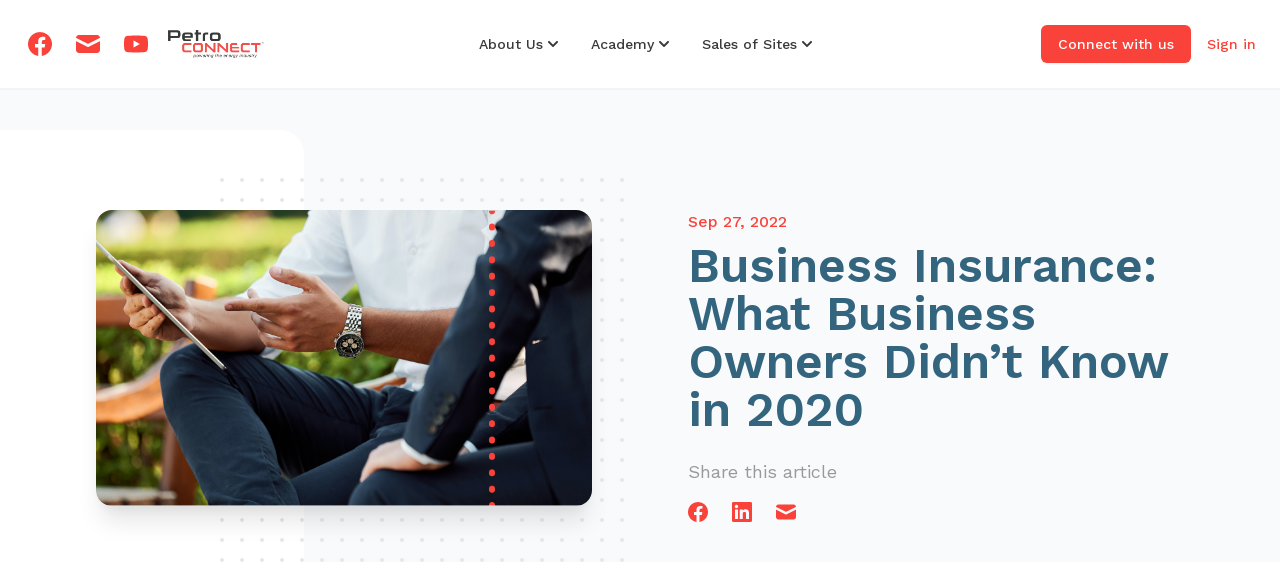

--- FILE ---
content_type: text/html; charset=UTF-8
request_url: https://petroconnect.co/blog/business-insurance-what-owners-didnt-know-in-2020
body_size: 19382
content:
<!DOCTYPE html>
<html lang="en-US" class="scroll-smooth">
  <head>
  
    <meta charset="utf-8"/>
    <meta content="IE=edge" http-equiv="X-UA-Compatible">
    <meta content="width=device-width, initial-scale=1.0, maximum-scale=1.0, user-scalable=no, viewport-fit=cover" name="viewport">
    
        				
	<title>Business Insurance: What Owners Didn’t Know in 2020 - PetroCONNECT</title>
	<meta name="description" content="Effective business insurance is one major factor which sets survivors apart. Here's a guide to help you future-proof your fuel retail business, from business insurance to an environmental study of the proposed service station site." />
	<meta name="keywords" content="business insurance" />
	
	<meta property="fb:app_id" content="">
	<meta property="og:url" content="https://petroconnect.co/blog/business-insurance-what-owners-didnt-know-in-2020" />
	<meta property="og:type" content="website" />
	<meta property="og:title" content="Business Insurance: What Business Owners Didn’t Know in 2020 - PetroCONNECT" />
	<meta property="og:image" content="https://s3.eu-west-1.amazonaws.com/petroconnect-public/assets/images/_1200x630_crop_center-center_none/logo-wide-small.png" />
	<meta property="og:image:width" content="1200" />
	<meta property="og:image:height" content="630" />
	<meta property="og:description" content="Effective business insurance is one major factor which sets survivors apart. Here&#039;s a guide to help you future-proof your fuel retail business, from business insurance to an environmental study of the proposed service station site." />
	<meta property="og:site_name" content="PetroCONNECT" />
	<meta property="og:locale" content="en_US" />
	<meta property="og:locale:alternate" content="en_US" />
	
	<meta name="twitter:card" content="summary_large_image" />
	<meta name="twitter:site" content="" />
	<meta name="twitter:url" content="https://petroconnect.co/blog/business-insurance-what-owners-didnt-know-in-2020" />
	<meta name="twitter:title" content="Business Insurance: What Business Owners Didn’t Know in 2020 - PetroCONNECT" />
	<meta name="twitter:description" content="Effective business insurance is one major factor which sets survivors apart. Here&#039;s a guide to help you future-proof your fuel retail business, from business insurance to an environmental study of the proposed service station site." />
	<meta name="twitter:image" content="https://s3.eu-west-1.amazonaws.com/petroconnect-public/assets/images/_1200x600_crop_center-center_none/logo-wide-small.png" />

	
	<link rel="home" href="https://petroconnect.co/" />
	<link rel="canonical" href="https://petroconnect.co/blog/business-insurance-what-owners-didnt-know-in-2020">
    
        <link rel="stylesheet" href="/css/styles.css">

        <script src="https://unpkg.com/alpinejs@3.2.1/dist/cdn.min.js"></script>
    
        <script src="/js/custom.js" defer></script>

        <link rel="preconnect" href="https://fonts.googleapis.com">
    <link rel="preconnect" href="https://fonts.gstatic.com" crossorigin>
    <link href="https://fonts.googleapis.com/css2?family=Work+Sans:ital,wght@0,400;0,500;0,600;0,700;0,800;1,500&display=swap" rel="stylesheet">

        <link rel="icon" href="/assets/favicon.ico" type="image/x-icon">

        <script async src="https://www.googletagmanager.com/gtag/js?id=G-XEM99SWXNY"></script>
    <script>
      window.dataLayer = window.dataLayer || [];
      function gtag(){dataLayer.push(arguments);}
      gtag('js', new Date());

      gtag('config', 'G-XEM99SWXNY');
    </script>

  </head>

      <body 
    x-data="{ activeSection : '', activePage : '', activeTab : '', upskillModalActive : false, brochurePdfModalActive: false }" 
    class="font-work-sans text-ptc-black"
  >
    
              <div x-cloak>




    <div class="relative bg-white" x-data="{ menuMobile: false }">
    <div class="mx-auto px-4 sm:px-6 border-b-2 border-gray-100">
      <div class="flex justify-center">
     
                <div class="hidden sm:flex space-x-4 text-ptc-red py-8 ">

                                  <a href="https://www.facebook.com/PetroCONNECTAfrica/"
              target="_blank"
              noopener
              noreferrer
              class="hover:text-red-600 px-1">
              <span class="sr-only">Facebook</span>
              <svg class="h-6 w-6"
                fill="currentColor"
                viewBox="0 0 24 24"
                aria-hidden="true">
                <path d="M24 12.073c0-6.627-5.373-12-12-12s-12 5.373-12 12c0 5.99 4.388 10.954 10.125 11.854v-8.385H7.078v-3.47h3.047V9.43c0-3.007 1.792-4.669 4.533-4.669 1.312 0 2.686.235 2.686.235v2.953H15.83c-1.491 0-1.956.925-1.956 1.874v2.25h3.328l-.532 3.47h-2.796v8.385C19.612 23.027 24 18.062 24 12.073z" />
              </svg>
            </a>
          
                                <a href="mailto:info@petroconnect.co"
              target="_blank"
              noopener
              noreferrer
              class="hover:text-red-600 px-1 pr-2">
              <span class="sr-only">Email</span>
              <svg class="h-6 w-6"
                fill="currentColor"
                viewBox="0 0 20 15"
                aria-hidden="true">
                <path d="M0.00390625 2.355L10.0001 7.3525L19.9964 2.355C19.9594 1.71806 19.6803 1.11936 19.2162 0.681534C18.7521 0.243707 18.1382 -0.000116981 17.5001 4.21043e-08H2.50015C1.86214 -0.000116981 1.24821 0.243707 0.784128 0.681534C0.320041 1.11936 0.0409113 1.71806 0.00390625 2.355V2.355Z" />
                <path d="M20 5.14752L9.99999 10.1475L0 5.14752V12.5C0 13.1631 0.263392 13.799 0.732232 14.2678C1.20107 14.7366 1.83696 15 2.5 15H17.5C18.163 15 18.7989 14.7366 19.2677 14.2678C19.7366 13.799 20 13.1631 20 12.5V5.14752Z" />
              </svg>
            </a>
          
                              <a 
            href="https://www.youtube.com/channel/UCyhJZl6FYujpQEMEgpOlhOA"  target="_blank" noopener noreferrer 
            class="hover:text-red-600"
          >
            <span class="sr-only">Youtube</span>
            <svg class="h-6 w-6" fill="currentColor" viewBox="0 0 24 24" aria-hidden="true">
              <path d="M23.498 6.186a3.016 3.016 0 0 0-2.122-2.136C19.505 3.545 12 3.545 12 3.545s-7.505 0-9.377.505A3.017 3.017 0 0 0 .502 6.186C0 8.07 0 12 0 12s0 3.93.502 5.814a3.016 3.016 0 0 0 2.122 2.136c1.871.505 9.376.505 9.376.505s7.505 0 9.377-.505a3.015 3.015 0 0 0 2.122-2.136C24 15.93 24 12 24 12s0-3.93-.502-5.814zM9.545 15.568V8.432L15.818 12l-6.273 3.568z"/>
            </svg>
          </a>
          
        </div>
        
                <div class="max-w-7xl w-full flex justify-between items-center py-6 md:space-x-10 xl:space-x-0">

                    <div class="flex justify-start flex-shrink-0 mr-4 sm:px-2">
            <a href="/">
              <span class="sr-only">PetroCONNECT logo</span>
              <img class="h-9 w-auto pl-3 py-1" src="/assets/menu-logo.png" alt="The PetroCONNECT logo">
            </a>
          </div>
        
                    <div class="-mr-2 -my-2 xl:hidden flex gap-1 align-middle" >
                      <a 
                href="/connect-with-us" 
                class="mr-4 whitespace-nowrap inline-flex items-center justify-center px-4 py-2 border border-transparent rounded-md shadow-sm text-white"
                :class="activeSection === 'connect-with-us' ? 'bg-red-600 cursor-default' :  'bg-ptc-red hover:bg-red-600'"
              >
                Connect with us
            </a>
          
            <div x-on:click="menuMobile = true">
              <button type="button" class="bg-white rounded-md p-2 inline-flex items-center justify-center text-ptc-black hover: hover:bg-ptc-red-50 hover:text-ptc-red" aria-expanded="false">
                <span class="sr-only">Open menu</span>
                <svg class="h-6 w-6" xmlns="http://www.w3.org/2000/svg" fill="none" viewBox="0 0 24 24" stroke="currentColor" aria-hidden="true">
                  <path stroke-linecap="round" stroke-linejoin="round" stroke-width="2" d="M4 6h16M4 12h16M4 18h16" />
                </svg>
              </button>
            </div>
          </div>

                    <nav class="hidden xl:flex space-x-6 text-xs xl:text-sm xl:space-x-7 font-medium">
            
                        <div class="relative" x-data="{ menuActive: false }" @mouseleave="menuActive = false">

              <button 
                type="button" 
                class=" group bg-white rounded-md inline-flex items-center font-medium hover:text-ptc-red" 
                @mouseover="menuActive = true" 
                :class="{'text-ptc-red' : menuActive || activeSection === 'about-us' }"
              >
                
                <span>About Us</span>
                
                                <svg class="flex-shrink-0 self-start h-5 w-5 group-hover:text-ptc-red" xmlns="http://www.w3.org/2000/svg" viewBox="0 0 20 20" fill="currentColor" aria-hidden="true">
                  <path fill-rule="evenodd" d="M5.293 7.293a1 1 0 011.414 0L10 10.586l3.293-3.293a1 1 0 111.414 1.414l-4 4a1 1 0 01-1.414 0l-4-4a1 1 0 010-1.414z" clip-rule="evenodd" />
                </svg>
              </button>
              
                                          <div class="absolute h-6 w-full"></div>

                            <div 
                class="absolute z-10 -ml-4 mt-3 transform px-2 w-screen max-w-xs sm:px-0 xl:ml-0 xl:left-1/2 xl:-translate-x-1/2" 
                x-show="menuActive"
                x-transition:enter="transition ease-out duration-200"
                x-transition:enter-start="opacity-0 translate-y-1"
                x-transition:enter-end="opacity-100 translate-y-0"
                x-transition:leave="transition ease-in duration-150"
                x-transition:leave-start="opacity-100 translate-y-0"
                x-transition:leave-end="opacity-0 translate-y-1"
              >
                <div class="rounded-lg shadow-lg ring-1 ring-black ring-opacity-5 overflow-hidden">
                  <div class="relative grid gap-6 bg-white px-5 py-6 sm:gap-8 sm:p-8">

                                        <a 
                      href="/about-us/about-our-founders" 
                      class="-m-3 p-3 flex items-start rounded-lg"
                      :class="activePage === 'about-our-founders' ? 'text-ptc-red cursor-default hover:bg-transparent' : 'text-ptc-black hover:text-ptc-red hover:bg-ptc-red-50'"
                    >
                      <div class="ml-2">
                        About Our Founders
                      </div>
                    </a>

                                        <a 
                      href="/about-us/endorsements" 
                      class="-m-3 p-3 flex items-start rounded-lg"
                      :class="activePage === 'endorsements' ? 'text-ptc-red cursor-default hover:bg-transparent' : 'text-ptc-black hover:text-ptc-red hover:bg-ptc-red-50'"
                    >
                      <div class="ml-2">
                        Endorsements
                      </div>
                    </a>

                                        <a 
                      href="/about-us/our-brand-story" 
                      class="-m-3 p-3 flex items-start rounded-lg"
                      :class="activePage === 'our-brand-story' ? 'text-ptc-red cursor-default hover:bg-transparent' : 'text-ptc-black hover:text-ptc-red hover:bg-ptc-red-50'"
                    >
                      <div class="ml-2">
                        Our Brand Story & Purpose
                      </div>
                    </a>

                                        <a 
                      href="/about-us/meet-the-team" 
                      class="-m-3 p-3 flex items-start rounded-lg"
                      :class="activePage === 'meet-the-team' ? 'text-ptc-red cursor-default hover:bg-transparent' : 'text-ptc-black hover:text-ptc-red hover:bg-ptc-red-50'"
                    >
                      <div class="ml-2">
                        Meet the Team
                      </div>
                    </a>

                                        
                                        
                                                            
                                        
                                        <a 
                      href="/about-us/testimonials" 
                      class="-m-3 p-3 flex items-start rounded-lg"
                      :class="activePage === 'testimonials' ? 'text-ptc-red cursor-default hover:bg-transparent' : 'text-ptc-black hover:text-ptc-red hover:bg-ptc-red-50'"
                    >
                      <div class="ml-2">
                        Testimonials
                      </div>
                    </a>
                    
                                        <a
                            href="/blog"
                            class="-m-3 p-3 flex items-start rounded-lg"
                            :class="activePage === 'blog' ? 'text-ptc-red cursor-default hover:bg-transparent' : 'text-ptc-black hover:text-ptc-red hover:bg-ptc-red-50'"
                    >
                      <div class="ml-2">
                        Blog &amp; News
                      </div>
                    </a>
                    
                  </div>
                </div>
              </div>
                          </div>
            
                        <div class="relative" x-data="{ menuActive: false }" @mouseleave="menuActive = false">

              <button 
                type="button" 
                class=" group bg-white rounded-md inline-flex items-center font-medium hover:text-ptc-red" 
                @mouseover="menuActive = true" 
                :class="{'text-ptc-red' : menuActive || activeSection === 'academy' }"
              >
                
                <span>Academy</span>
                
                                <svg class="flex-shrink-0 self-start h-5 w-5 group-hover:text-ptc-red" xmlns="http://www.w3.org/2000/svg" viewBox="0 0 20 20" fill="currentColor" aria-hidden="true">
                  <path fill-rule="evenodd" d="M5.293 7.293a1 1 0 011.414 0L10 10.586l3.293-3.293a1 1 0 111.414 1.414l-4 4a1 1 0 01-1.414 0l-4-4a1 1 0 010-1.414z" clip-rule="evenodd" />
                </svg>
              </button>
              
                                          <div class="absolute h-6 w-full"></div>

                            <div 
                class="absolute z-10 -ml-4 mt-3 transform px-2 w-screen max-w-xs sm:px-0 xl:ml-0 xl:left-1/2 xl:-translate-x-1/2" 
                x-show="menuActive"
                x-transition:enter="transition ease-out duration-200"
                x-transition:enter-start="opacity-0 translate-y-1"
                x-transition:enter-end="opacity-100 translate-y-0"
                x-transition:leave="transition ease-in duration-150"
                x-transition:leave-start="opacity-100 translate-y-0"
                x-transition:leave-end="opacity-0 translate-y-1"
              >
                <div class="rounded-lg shadow-lg ring-1 ring-black ring-opacity-5 overflow-hidden">
                  <div class="relative grid gap-6 bg-white px-5 py-6 sm:gap-8 sm:p-8">

                                        <a 
                      href="/academy/readiness-programme" 
                      class="-m-3 p-3 flex items-start rounded-lg"
                      :class="activePage === 'readiness-programme' ? 'text-ptc-red cursor-default hover:bg-transparent' : 'text-ptc-black hover:text-ptc-red hover:bg-ptc-red-50'"
                    >
                      <div class="ml-2">
                        Readiness Programme
                      </div>
                    </a>

                                        <a 
                      href="/academy/skills-development" 
                      class="-m-3 p-3 flex items-start rounded-lg"
                      :class="activePage === 'skills-development' ? 'text-ptc-red cursor-default hover:bg-transparent' : 'text-ptc-black hover:text-ptc-red hover:bg-ptc-red-50'"
                    >
                      <div class="ml-2">
                        Skills Development
                      </div>
                    </a>

                  </div>
                </div>
              </div>
                          </div>
             

            
            
                        <div class="relative" x-data="{ menuActive: false }" @mouseleave="menuActive = false">

              <button 
                type="button" 
                class=" group bg-white rounded-md inline-flex items-center font-medium hover:text-ptc-red" 
                @mouseover="menuActive = true" 
                :class="{'text-ptc-red' : menuActive || activeSection === 'sales-of-sites' }"
              >
                
                <span>Sales of Sites</span>
                
                                <svg class="flex-shrink-0 self-start h-5 w-5 group-hover:text-ptc-red" xmlns="http://www.w3.org/2000/svg" viewBox="0 0 20 20" fill="currentColor" aria-hidden="true">
                  <path fill-rule="evenodd" d="M5.293 7.293a1 1 0 011.414 0L10 10.586l3.293-3.293a1 1 0 111.414 1.414l-4 4a1 1 0 01-1.414 0l-4-4a1 1 0 010-1.414z" clip-rule="evenodd" />
                </svg>
              </button>
              
                                          <div class="absolute h-6 w-full"></div>

                            <div 
                class="absolute z-10 -ml-4 mt-3 transform px-2 w-screen max-w-xs sm:px-0 xl:ml-0 xl:left-1/2 xl:-translate-x-1/2" 
                x-show="menuActive"
                x-transition:enter="transition ease-out duration-200"
                x-transition:enter-start="opacity-0 translate-y-1"
                x-transition:enter-end="opacity-100 translate-y-0"
                x-transition:leave="transition ease-in duration-150"
                x-transition:leave-start="opacity-100 translate-y-0"
                x-transition:leave-end="opacity-0 translate-y-1"
              >
                <div class="rounded-lg shadow-lg ring-1 ring-black ring-opacity-5 overflow-hidden">
                  <div class="relative grid gap-6 bg-white px-5 py-6 sm:gap-8 sm:p-8">

                                        <a 
                      href="/sales-of-sites/sites-for-sale" 
                      class="-m-3 p-3 flex items-start rounded-lg"
                      :class="activePage === 'sites-for-sale' ? 'text-ptc-red cursor-default hover:bg-transparent' : 'text-ptc-black hover:text-ptc-red hover:bg-ptc-red-50'"
                    >
                      <div class="ml-2">
                        Sites for Sale
                      </div>
                    </a>

                                        <a 
                      href="/sales-of-sites/buyers" 
                      class="-m-3 p-3 flex items-start rounded-lg"
                      :class="activePage === 'buyers' ? 'text-ptc-red cursor-default hover:bg-transparent' : 'text-ptc-black hover:text-ptc-red hover:bg-ptc-red-50'"
                    >
                      <div class="ml-2">
                        Buyers
                      </div>
                    </a>

                                        <a 
                      href="/sales-of-sites/dealers-and-sellers" 
                      class="-m-3 p-3 flex items-start rounded-lg"
                      :class="activePage === 'dealers-and-sellers' ? 'text-ptc-red cursor-default hover:bg-transparent' : 'text-ptc-black hover:text-ptc-red hover:bg-ptc-red-50'"
                    >
                      <div class="ml-2">
                        Dealers & Sellers
                      </div>
                    </a>

                                                            
                                                            
                  </div>
                </div>
              </div>
                          </div>
                      </nav>

        
          
                    <div class="hidden xl:flex items-center text-sm font-medium justify-end md:flex-1 xl:flex-none">
            
                                      <a 
                href="/connect-with-us" 
                class="ml-8 mr-4 whitespace-nowrap inline-flex items-center justify-center px-4 py-2 border border-transparent rounded-md shadow-sm text-white"
                :class="activeSection === 'connect-with-us' ? 'bg-red-600 cursor-default' :  'bg-ptc-red hover:bg-red-600'"
              >
                Connect with us
              </a>
            
              <a 
                href="/login" 
                class="whitespace-nowrap hover:text-red-700" 
                :class="activeSection === 'sign-in' ? 'text-red-700 cursor-default' :  'text-ptc-red'"
              >
                Sign in
              </a>
                 

          </div>
          
        </div>
        
      </div>

             <div class="flex justify-start px-2 space-x-6 md:order-2 text-ptc-red sm:hidden">

                        <a 
          href="https://www.facebook.com/PetroCONNECTAfrica/" target="_blank" noopener noreferrer 
          class="hover:text-red-600 pb-4"
        >
          <span class="sr-only">Facebook</span>
          <svg class="h-6 w-6" fill="currentColor" viewBox="0 0 24 24" aria-hidden="true">
            <path d="M24 12.073c0-6.627-5.373-12-12-12s-12 5.373-12 12c0 5.99 4.388 10.954 10.125 11.854v-8.385H7.078v-3.47h3.047V9.43c0-3.007 1.792-4.669 4.533-4.669 1.312 0 2.686.235 2.686.235v2.953H15.83c-1.491 0-1.956.925-1.956 1.874v2.25h3.328l-.532 3.47h-2.796v8.385C19.612 23.027 24 18.062 24 12.073z"/>
          </svg>
        </a>
                
                
                        <a 
          href="mailto:info@petroconnect.co" target="_blank" noopener noreferrer 
          class="hover:text-red-600 pb-4"
        >
          <span class="sr-only">Email</span>
          <svg class="h-6 w-6" fill="currentColor" viewBox="0 0 20 15" aria-hidden="true">
            <path d="M0.00390625 2.355L10.0001 7.3525L19.9964 2.355C19.9594 1.71806 19.6803 1.11936 19.2162 0.681534C18.7521 0.243707 18.1382 -0.000116981 17.5001 4.21043e-08H2.50015C1.86214 -0.000116981 1.24821 0.243707 0.784128 0.681534C0.320041 1.11936 0.0409113 1.71806 0.00390625 2.355V2.355Z" />
            <path d="M20 5.14752L9.99999 10.1475L0 5.14752V12.5C0 13.1631 0.263392 13.799 0.732232 14.2678C1.20107 14.7366 1.83696 15 2.5 15H17.5C18.163 15 18.7989 14.7366 19.2677 14.2678C19.7366 13.799 20 13.1631 20 12.5V5.14752Z" />    
          </svg>
        </a>
        
                        <a 
          href="https://www.youtube.com/channel/UCyhJZl6FYujpQEMEgpOlhOA"  target="_blank" noopener noreferrer 
          class="hover:text-red-600"
        >
          <span class="sr-only">Youtube</span>
          <svg class="h-6 w-6" fill="currentColor" viewBox="0 0 24 24" aria-hidden="true">
            <path d="M23.498 6.186a3.016 3.016 0 0 0-2.122-2.136C19.505 3.545 12 3.545 12 3.545s-7.505 0-9.377.505A3.017 3.017 0 0 0 .502 6.186C0 8.07 0 12 0 12s0 3.93.502 5.814a3.016 3.016 0 0 0 2.122 2.136c1.871.505 9.376.505 9.376.505s7.505 0 9.377-.505a3.015 3.015 0 0 0 2.122-2.136C24 15.93 24 12 24 12s0-3.93-.502-5.814zM9.545 15.568V8.432L15.818 12l-6.273 3.568z"/>
          </svg>
        </a>
              </div>
      
    </div>

        <div
  x-cloak
  class="absolute z-10 top-0 inset-x-0 p-2 transition transform origin-top-right" 
  x-show="menuMobile"
  x-transition:enter="transition duration-200 ease-out"
  x-transition:enter-start="opacity-0 scale-95"
  x-transition:enter-end="opacity-100 scale-100"
  x-transition:leave="transition duration-100 ease-in"
  x-transition:leave-start="opacity-100 scale-100"
  x-transition:leave-end="opacity-0 scale-95"
>
  <div class="rounded-lg shadow-lg ring-1 ring-black ring-opacity-5 bg-white divide-y-2 divide-gray-50">
    <div class="pt-5 pb-6 px-5">

            <div class="flex items-center justify-between border-b-2 pb-4 border-gray-100">
        
                <a href="/">
          <div>
            <img class="h-8 w-auto" src="/assets/menu-logo.png" alt="The PetroCONNECT logo">
          </div>
        </a>

                <div class="-mr-2" x-on:click="menuMobile = false">
          <button type="button" class="bg-white rounded-md p-2 inline-flex items-center justify-center text-ptc-black hover:bg-ptc-red-50 hover:text-ptc-red">
            <span class="sr-only">Close menu</span>
            <!-- Heroicon name: outline/x -->
            <svg class="h-6 w-6" xmlns="http://www.w3.org/2000/svg" fill="none" viewBox="0 0 24 24" stroke="currentColor" aria-hidden="true">
              <path stroke-linecap="round" stroke-linejoin="round" stroke-width="2" d="M6 18L18 6M6 6l12 12" />
            </svg>
          </button>
        </div>

      </div>

            <div class="mt-6">

                <nav class="grid gap-y-4" x-data="{ mobileMenu : null }">

                    <div class="border-b border-gray-100 pb-4">

                        <button 
              type="button" 
              class="hover:text-ptc-red w-full flex justify-between items-center rounded-md" 
              :class="{'text-ptc-red' : mobileMenu === 'about-us'  || activeSection === 'about-us' }"
              @click="mobileMenu === 'about-us' ? mobileMenu = null : mobileMenu = 'about-us'"
            >
              
              <span class="ml-3 text-base font-medium">
                About Us
              </span>

                            <svg class="flex-shrink-0 ml-1 h-5 w-5 group-hover:text-ptc-red" xmlns="http://www.w3.org/2000/svg" viewBox="0 0 20 20" fill="currentColor" aria-hidden="true" :class="{'transform scale-y-105 transition ease-out duration-200' : mobileMenu === 'about-us'}">
                <path fill-rule="evenodd" d="M5.293 7.293a1 1 0 011.414 0L10 10.586l3.293-3.293a1 1 0 111.414 1.414l-4 4a1 1 0 01-1.414 0l-4-4a1 1 0 010-1.414z" clip-rule="evenodd" />
              </svg>

            </button>
            
                        <div 
              class=" -ml-4 mt-3 transform px-2 w-full sm:px-0" 
              x-show="mobileMenu === 'about-us'"
              x-transition:enter="transition ease-out duration-500"
              x-transition:enter-start="opacity-0 translate-y-1"
              x-transition:enter-end="opacity-100 translate-y-0"
              x-transition:leave="transition ease-in duration-200"
              x-transition:leave-start="opacity-100 translate-y-0"
              x-transition:leave-end="opacity-0 translate-y-1"
            >
              
                <div class="grid gap-6 bg-white px-5 py-4 sm:gap-8 sm:p-8">

                                    <a 
                    href="/about-us/about-our-founders" 
                    class="-m-3 p-3 flex items-start rounded-lg"
                    :class="activePage === 'about-our-founders' ? 'text-ptc-red cursor-default hover:bg-transparent' : 'text-ptc-black hover:text-ptc-red hover:bg-ptc-red-50'"
                  >
                    <div class="ml-2">
                      - About Our Founders
                    </div>
                  </a>

                                    <a 
                    href="/about-us/endorsements" 
                    class="-m-3 p-3 flex items-start rounded-lg"
                    :class="activePage === 'endorsements' ? 'text-ptc-red cursor-default hover:bg-transparent' : 'text-ptc-black hover:text-ptc-red hover:bg-ptc-red-50'"
                  >
                    <div class="ml-2">
                      - Endorsements
                    </div>
                  </a>

                                    <a 
                    href="/about-us/our-brand-story" 
                    class="-m-3 p-3 flex items-start rounded-lg"
                    :class="activePage === 'our-brand-story' ? 'text-ptc-red cursor-default hover:bg-transparent' : 'text-ptc-black hover:text-ptc-red hover:bg-ptc-red-50'"
                  >
                    <div class="ml-2">
                      - Our Brand Story & Purpose
                    </div>
                  </a>

                                    <a 
                    href="/about-us/meet-the-team" 
                    class="-m-3 p-3 flex items-start rounded-lg"
                    :class="activePage === 'meet-the-team' ? 'text-ptc-red cursor-default hover:bg-transparent' : 'text-ptc-black hover:text-ptc-red hover:bg-ptc-red-50'"
                  >
                    <div class="ml-2">
                      - Meet the Team
                    </div>
                  </a>

                                    
                                    
                                                      
                                    
                                    <a 
                    href="/about-us/testimonials" 
                    class="-m-3 p-3 flex items-start rounded-lg"
                    :class="activePage === 'testimonials' ? 'text-ptc-red cursor-default hover:bg-transparent' : 'text-ptc-black hover:text-ptc-red hover:bg-ptc-red-50'"
                  >
                    <div class="ml-2">
                      - Testimonials
                    </div>
                  </a>
                  
                                        <a
                        href="/blog"
                        class="-m-3 p-3 flex items-start rounded-lg"
                        :class="activePage === 'blog' ? 'text-ptc-red cursor-default hover:bg-transparent' : 'text-ptc-black hover:text-ptc-red hover:bg-ptc-red-50'"
                    >
                      <div class="ml-2">
                        - Blog &amp; News
                      </div>
                    </a>

                </div>
              
            </div>
            
          </div>
          
                    <div class="border-b border-gray-100 pb-4">

                        <button 
              type="button" 
              class="hover:text-ptc-red w-full flex justify-between items-center rounded-md" 
              :class="{'text-ptc-red' : mobileMenu === 'academy' || activeSection === 'academy' }"
              @click="mobileMenu === 'academy' ? mobileMenu = null : mobileMenu = 'academy'"
            >
              
              <span class="ml-3 text-base font-medium">
                Academy
              </span>

                            <svg class="flex-shrink-0 ml-1 h-5 w-5 group-hover:text-ptc-red" xmlns="http://www.w3.org/2000/svg" viewBox="0 0 20 20" fill="currentColor" aria-hidden="true" :class="{'transform scale-y-105 transition ease-out duration-200' : mobileMenu === 'academy'}">
                <path fill-rule="evenodd" d="M5.293 7.293a1 1 0 011.414 0L10 10.586l3.293-3.293a1 1 0 111.414 1.414l-4 4a1 1 0 01-1.414 0l-4-4a1 1 0 010-1.414z" clip-rule="evenodd" />
              </svg>

            </button>
            
                        <div 
              class=" -ml-4 mt-3 transform px-2 w-full sm:px-0" 
              x-show="mobileMenu === 'academy'"
              x-transition:enter="transition ease-out duration-500"
              x-transition:enter-start="opacity-0 translate-y-1"
              x-transition:enter-end="opacity-100 translate-y-0"
              x-transition:leave="transition ease-in duration-200"
              x-transition:leave-start="opacity-100 translate-y-0"
              x-transition:leave-end="opacity-0 translate-y-1"
            >
              
                <div class="grid gap-6 bg-white px-5 py-4 sm:gap-8 sm:p-8">

                                    <a 
                    href="/academy/readiness-programme" 
                    class="-m-3 p-3 flex items-start rounded-lg"
                    :class="activePage === 'readiness-programme' ? 'text-ptc-red cursor-default hover:bg-transparent' : 'text-ptc-black hover:text-ptc-red hover:bg-ptc-red-50'"
                  >
                    <div class="ml-2">
                      - Readiness Programme
                    </div>
                  </a>

                                    <a 
                    href="/academy/skills-development" 
                    class="-m-3 p-3 flex items-start rounded-lg"
                    :class="activePage === 'skills-development' ? 'text-ptc-red cursor-default hover:bg-transparent' : 'text-ptc-black hover:text-ptc-red hover:bg-ptc-red-50'"
                  >
                    <div class="ml-2">
                      - Skills Development
                    </div>
                  </a>
     
                </div>
              
            </div>
            
          </div>
          
          
            
                    <div class="border-b border-gray-100 pb-4">

                        <button 
              type="button" 
              class="hover:text-ptc-red w-full flex justify-between items-center rounded-md" 
              :class="{'text-ptc-red' : mobileMenu === 'sales-of-sites' || activeSection === 'sales-of-sites' }"
              @click="mobileMenu === 'sales-of-sites' ? mobileMenu = null : mobileMenu = 'sales-of-sites'"
            >
              
              <span class="ml-3 text-base font-medium">
                Sales of Sites
              </span>

                            <svg class="flex-shrink-0 ml-1 h-5 w-5 group-hover:text-ptc-red" xmlns="http://www.w3.org/2000/svg" viewBox="0 0 20 20" fill="currentColor" aria-hidden="true" :class="{'transform scale-y-105 transition ease-out duration-200' : mobileMenu === 'sales-of-sites'}">
                <path fill-rule="evenodd" d="M5.293 7.293a1 1 0 011.414 0L10 10.586l3.293-3.293a1 1 0 111.414 1.414l-4 4a1 1 0 01-1.414 0l-4-4a1 1 0 010-1.414z" clip-rule="evenodd" />
              </svg>

            </button>
            
                        <div 
              class=" -ml-4 mt-3 transform px-2 w-full sm:px-0" 
              x-show="mobileMenu === 'sales-of-sites'"
              x-transition:enter="transition ease-out duration-500"
              x-transition:enter-start="opacity-0 translate-y-1"
              x-transition:enter-end="opacity-100 translate-y-0"
              x-transition:leave="transition ease-in duration-200"
              x-transition:leave-start="opacity-100 translate-y-0"
              x-transition:leave-end="opacity-0 translate-y-1"
            >
              
                <div class="grid gap-6 bg-white px-5 py-4 sm:gap-8 sm:p-8">

                                    <a 
                    href="/sales-of-sites/sites-for-sale" 
                    class="-m-3 p-3 flex items-start rounded-lg"
                    :class="activePage === 'sites-for-sale' ? 'text-ptc-red cursor-default hover:bg-transparent' : 'text-ptc-black hover:text-ptc-red hover:bg-ptc-red-50'"
                  >
                    <div class="ml-2">
                      - Sites for Sale
                    </div>
                  </a>

                                    <a 
                    href="/sales-of-sites/buyers" 
                    class="-m-3 p-3 flex items-start rounded-lg"
                    :class="activePage === 'buyers' ? 'text-ptc-red cursor-default hover:bg-transparent' : 'text-ptc-black hover:text-ptc-red hover:bg-ptc-red-50'"
                  >
                    <div class="ml-2">
                      - Buyers
                    </div>
                  </a>

                                    <a 
                    href="/sales-of-sites/dealers-and-sellers" 
                    class="-m-3 p-3 flex items-start rounded-lg"
                    :class="activePage === 'dealers-and-sellers' ? 'text-ptc-red cursor-default hover:bg-transparent' : 'text-ptc-black hover:text-ptc-red hover:bg-ptc-red-50'"
                  >
                    <div class="ml-2">
                      - Dealers & Sellers
                    </div>
                  </a>

                                                      
                                                      
                </div>
              
            </div>
            
          </div>
          
        </nav>
      </div>
    </div>
    
        <div class="py-6 px-5 space-y-6">
      
      <div class="flex flex-col items-center">

                        
                    <a href="/connect-with-us" class="inline-flex justify-center w-full sm:max-w-xl px-4 py-2 border border-ptc-red rounded-md shadow-sm text-base font-medium text-white bg-ptc-red hover:bg-red-600 hover:border-red-600">
            Connect with us
          </a>
          
                    <a href="/login" class="mt-6 inline-flex justify-center w-full sm:max-w-xl px-4 py-2 border border-ptc-red rounded-md shadow-sm text-base font-medium text-ptc-red bg-white hover:text-red-700 hover:border-red-700">
            Sign in
          </a>

          
        
      </div>
    </div>
        
  </div>
</div>

  </div>
  </div>    
          <div
    x-init="activeSection = 'blog'"
    class="relative overflow-hidden mx-auto px-6 sm:px-8 md:px-12 lg:px-16" 
  >
    
        <div class="bg-gray-50 pt-8 -mx-6 sm:-mx-8 md:-mx-12 lg:-mx-16">
      <div class="px-6 mt-2 sm:px-8 md:px-12 lg:px-16 pb-16">
        <div class="relative">
          
                    <div class="lg:mx-auto lg:max-w-7xl lg:px-8 lg:grid lg:grid-cols-2 lg:gap-24 lg:items-start">
            
                        <div class="relative sm:py-16 lg:py-0">

                            <div aria-hidden="true" class="hidden sm:block lg:absolute lg:inset-y-0 lg:right-0 lg:w-screen">
                <div class="absolute inset-y-0 right-1/2 w-full bg-white rounded-r-3xl lg:right-72"></div>
                <svg class="absolute top-8 left-1/2 -ml-3 lg:-right-8 lg:left-auto lg:top-12" width="404" height="392" fill="none" viewBox="0 0 404 392">
                  <defs>
                    <pattern id="02f20b47-fd69-4224-a62a-4c9de5c763f7" x="0" y="0" width="20" height="20" patternUnits="userSpaceOnUse">
                      <rect x="0" y="0" width="4" height="4" rx="100%" class="text-gray-200" fill="currentColor" />
                    </pattern>
                  </defs>
                  <rect width="404" height="392" fill="url(#02f20b47-fd69-4224-a62a-4c9de5c763f7)" />
                </svg>
              </div>
              
                            <div class="relative mx-auto max-w-md px-4 sm:max-w-3xl sm:px-6 lg:px-0 lg:max-w-none lg:py-20">
                <div class="relative pt-64 pb-10 rounded-2xl shadow-xl overflow-hidden">

                                                      
                  <img class="absolute inset-0 h-full w-full object-cover" src="https://s3.eu-west-1.amazonaws.com/petroconnect-public/assets/images/Business-Insurance.png" alt="">  
                  
                </div>
              </div>
              
            </div>
            
                        <div class="relative mx-auto">
              <div class="pt-12 sm:pt-16 lg:pt-20">
                
                                <p class="font-medium text-ptc-red">
                    Sep 27, 2022
                </p>
                
                                <p class="mt-2 font-semibold text-ptc-blue text-4xl md:text-5xl">
                  Business Insurance: What Business Owners Didn’t Know in 2020
                </p>

                                <div>
                  
                                    <div class="mt-6 text-ptc-grey text-lg">
                    Share this article
                  </div>

                                    <div class="mt-4 flex space-x-6 md:order-2 text-ptc-red">

                                        <a 
                      :href="'https://www.facebook.com/sharer/sharer.php?u=' + 'https://petroconnect.co/blog/business-insurance-what-owners-didnt-know-in-2020'" 
                      class="hover:text-red-600" 
                      target="_blank" noreferrer noopener
                    >
                      <span class="sr-only">Facebook</span>
                      <svg class="h-5 w-5" fill="currentColor" viewBox="0 0 24 24" aria-hidden="true">
                        <path d="M24 12.073c0-6.627-5.373-12-12-12s-12 5.373-12 12c0 5.99 4.388 10.954 10.125 11.854v-8.385H7.078v-3.47h3.047V9.43c0-3.007 1.792-4.669 4.533-4.669 1.312 0 2.686.235 2.686.235v2.953H15.83c-1.491 0-1.956.925-1.956 1.874v2.25h3.328l-.532 3.47h-2.796v8.385C19.612 23.027 24 18.062 24 12.073z"/>
                      </svg>
                    </a>

                                        <a 
                      :href="'https://www.linkedin.com/sharing/share-offsite/?url=' + 'https://petroconnect.co/blog/business-insurance-what-owners-didnt-know-in-2020'" 
                      class="hover:text-red-600"
                      target="_blank" noreferrer noopener
                    >
                      <span class="sr-only">Linkedin</span>
                      <svg class="h-5 w-5" fill="currentColor" viewBox="0 0 24 24" aria-hidden="true">
                        <path d="M20.447 20.452h-3.554v-5.569c0-1.328-.027-3.037-1.852-3.037-1.853 0-2.136 1.445-2.136 2.939v5.667H9.351V9h3.414v1.561h.046c.477-.9 1.637-1.85 3.37-1.85 3.601 0 4.267 2.37 4.267 5.455v6.286zM5.337 7.433c-1.144 0-2.063-.926-2.063-2.065 0-1.138.92-2.063 2.063-2.063 1.14 0 2.064.925 2.064 2.063 0 1.139-.925 2.065-2.064 2.065zm1.782 13.019H3.555V9h3.564v11.452zM22.225 0H1.771C.792 0 0 .774 0 1.729v20.542C0 23.227.792 24 1.771 24h20.451C23.2 24 24 23.227 24 22.271V1.729C24 .774 23.2 0 22.222 0h.003z"/>
                      </svg>
                    </a>

                                        <a 
                      :href="'mailto:?Subject=' + 'Business Insurance: What Business Owners Didn’t Know in 2020' + '&Body=Hi, Thought you might like this: ' + 'https://petroconnect.co/blog/business-insurance-what-owners-didnt-know-in-2020'" 
                      class="hover:text-red-600"
                    >
                      <span class="sr-only">Email</span>
                      <svg class="h-5 w-5" fill="currentColor" viewBox="0 0 20 15" aria-hidden="true">
                        <path d="M0.00390625 2.355L10.0001 7.3525L19.9964 2.355C19.9594 1.71806 19.6803 1.11936 19.2162 0.681534C18.7521 0.243707 18.1382 -0.000116981 17.5001 4.21043e-08H2.50015C1.86214 -0.000116981 1.24821 0.243707 0.784128 0.681534C0.320041 1.11936 0.0409113 1.71806 0.00390625 2.355V2.355Z" />
                        <path d="M20 5.14752L9.99999 10.1475L0 5.14752V12.5C0 13.1631 0.263392 13.799 0.732232 14.2678C1.20107 14.7366 1.83696 15 2.5 15H17.5C18.163 15 18.7989 14.7366 19.2677 14.2678C19.7366 13.799 20 13.1631 20 12.5V5.14752Z" />    
                      </svg>
                    </a>

                  </div>
                                  </div>
                
                
              </div>
            </div>
            
          </div>
          
        </div>
      </div>
    </div>
    
        <div class="my-16 max-w-5xl mx-auto">
      
            <p class="text-ptc-grey text-2xl">
        There are many ways in which businesses have suffered immensely since 2020. The global pandemic arrived in South Africa on the 1st of March 2020, and heavy restrictions on activity arrived with lockdown commencing on the 26th of March and only lifting in 2022. The post-lockdown journey of recovery was bound to be slow and challenging, but the inclusion of the July 2021 unrest and the 2022 KZN floods have put even more pressure on businesses. Effective business insurance is one major factor which sets survivors apart. So, how do you prepare for the worst-case scenario?
      </p>

            <div class="mt-8 styled-rich-text text-lg">
        
        <p>PetroCONNECT have put together five guidelines to help you future-proof your fuel retail business, from business insurance to environmental study of the proposed service station site. These strategies can help you create a sustainable business in the face of adversity.</p>
<h2><strong>The lowest price point shouldn’t win</strong> </h2>
<p>Choosing business insurance based purely on a low premium can get a business owner in trouble. It has become essential to understand insurance better than before and to avoid the trap of making the decision purely on price-point. A short-term saving can cost immensely in the long term.  </p>
<p>Insurance companies themselves are adjusting their strategies since paying out millions to affected companies over the past two years. After the July 2021 riots, <a href="https://www.sasria.co.za/2021-a-year-most-of-us-would-like-to-forget-or-not-really/" target="_blank" rel="noreferrer noopener">Sasria</a> Executive Manager Stakeholder Muzi Dladla stated that “this unrest showed us that we need to have tighter actuarial and scenario planning, like extra buffers in calculations so that we are able to withstand new emerging risks.” </p>
<p>  </p>
<h2><strong>Avoid underinsurance</strong>  </h2>
<p>Entrepreneurs entering the fuel retail sector need to understand that, in this industry, insurance goes beyond just the equipment. Underinsurance is a common mistake which can easily be avoided with the right strategy and guidance. </p>
<p>Sharon Theobald, Claims Consultant at Alan Boswell Group warns that she’s seen businesses <a href="https://www.alanboswell.com/news/common-mistakes-when-making-a-business-insurance-claim/?format=pdf" target="_blank" rel="noreferrer noopener">underinsure their buildings by half</a>, resulting in the owner needing to find the other half to cover the damage before repairs can begin. “And it isn’t just buildings where we see underinsurance,” Sharon adds. “Stock, contents, machinery and business interruption all need careful consideration to ensure the sums insured are adequate.”  </p>
<p>  </p>
<h2><strong>Understand your business insurance policy</strong> </h2>
<p>Business owners that were affected by the July unrest and the floods have learnt the hard way the importance of checking what you are covered for and revising the policy as assets and risks change. Owning a cash business such as a fuel station has inherent risks that the business owner needs to understand thoroughly and buy business insurance to cover.  </p>
<p>There are stipulations in insurance policies which need to be complied with in order to be able to have a claim approved. Not only should the business owner be aware of these requirements, but staff also need to be trained to comply. This includes keeping the fuel station clean of spills which could exacerbate a fire, and maintaining security measures according to the policy. </p>
<h2><strong>Insuring for business interruption  </strong></h2>
<p>According to the <a href="https://www.agcs.allianz.com/news-and-insights/news/allianz-risk-barometer-2022-press.html" target="_blank" rel="noreferrer noopener">Allianz Risk Barometer 2022 report</a>, the top four global business risks are cyber incidents at 44%, business interruption at 42%, natural catastrophes at 25%, and pandemic outbreaks at 22%. That indicates the necessity of insuring for business interruption, a fact brought home by the July 2021 unrest and 2022 KZN floods which halted affected business in its tracks. </p>
<figure><img src="https://s3.eu-west-1.amazonaws.com/petroconnect-public/assets/images/Business-Risks-Business-Insurance.png" alt="" /></figure>
<p><br />To adequately insure for business interruption, it’s important to know the difference between Financial Gross Profit and Insurance Gross Profit. According to <a href="https://www.santam.co.za/blog/intermediary-advice/business-interruption-know-the-pitfalls-know-the-risks/" target="_blank" rel="noreferrer noopener">Santam</a>, “calculating the Insurance Gross Profit based on only the uninsured costs, the rate of Gross Profit would be higher, enabling the client to pay the on-going expenses.” Ongoing expenses include staff wages, fuel retail overheads, water and lights.   </p>
<h2><strong>Identify flood lines before you build</strong> </h2>
<p>While you can insure for flooding, it is ideal to avoid a disaster rather than to deal with the consequences. While extreme climatic and social events are inevitable in our unstable world, fuel retailers can avoid establishing a service station which is likely to be a victim of flooding.  </p>
<p>The environmental studies, conducted before a service station is built, should include a soil test for identifying flood lines. Geotechnical engineers are capable of identifying these types of risks, as this <a href="https://theconversation.com/how-geology-put-a-south-african-city-at-risk-of-landslides-181627" target="_blank" rel="noreferrer noopener">analysis of eThekwini geology</a> by Dr Charles MacRobert shows.  </p>
<h2><strong>Risk management and insurance solutions  </strong></h2>
<p>Risk management and insurance solutions are key to running a sustainable, 24/7 retail operation in the energy industry. Dealers are regularly exposed to a myriad of business risks ranging from theft and security challenges, environmental challenges, unexpected closures or revamps of sites, card fraud, protest action, drive-offs, and public liability to name a few. </p>
<p>More than just business insurance, we have partnered with risk management experts to help you anticipate and proactively plan for potential challenges and risks so you are not caught off-guard.  </p>
<p><strong>Through our partners PetroCONNECT offers: </strong></p>
<ul><li>Risk management planning and consultation for service station owners and dealers.</li><li>Individually crafted insurance policies for service station owners and dealers.</li><li>Cover in death whilst in service for staff.</li><li>Cover for contamination, pollution, defective workmanship and public liability.</li></ul>
<p>Read more about what each entails and make wise decisions for your <a href="https://petroconnect.co/advisory-services/insurance-and-risk-management" target="_blank" rel="noreferrer noopener">business insurance needs</a>. </p>

      </div>
            
    </div>
    
        <div class="bg-gray-50 pt-8 -mx-6 sm:-mx-8 md:-mx-12 lg:-mx-16">
      <div class="px-6 mt-2 sm:px-8 md:px-12 lg:px-16 pb-16">
        
        <div class="max-w-5xl mx-auto my-16">
                
          <div class="text-center">
              
                        <h3 class="block text-5xl tracking-tight font-semibold text-ptc-blue border-b-2 border-gray-200 pb-6">
                Latest blog posts
            </h3>

          </div>

                    <div class="mt-16 mx-auto grid gap-8 md:grid-cols-2  lg:grid-cols-3">

                        
            
                        <div class="flex flex-col rounded-lg shadow-lg overflow-hidden">
              
                            <div class="flex-shrink-0">

                                
                <img class="h-48 w-full object-cover" src="https://s3.eu-west-1.amazonaws.com/petroconnect-public/assets/images/Blog-Image-1.jpg" alt="">

              </div>

                            <div class="relative flex-1 bg-white p-6 flex flex-col justify-between">

                                <div class="flex-1">

                                    <p class="text-sm font-medium text-ptc-red">
                    Dec 1, 2025
                  </p>

                                    <a href="https://petroconnect.co/blog/behind-the-scenes-of-skills-development-what-it-takes-to-empower-south-africas-unemployed-youth" class="block mt-2">

                                        <p class="text-xl font-semibold text-ptc-blue">
                      Behind the Scenes of Skills Development: What It Takes to Empower South Africa’s Unemployed Youth
                    </p>

                                        <p class="mt-3 text-base text-ptc-grey">
      
                      South Africa’s future depends on how well we prepare its young people for work. Every year, thousands of learners step into skills programmes, internships, and learnerships with…
                    </p>
                    
                  </a>
                                    
                </div>
                
                                <a class="inline-block mr-auto mt-6 w-auto py-3 px-5 text-center border border-ptc-red rounded-md text-base font-medium text-ptc-black hover:text-ptc-red" href="https://petroconnect.co/blog/behind-the-scenes-of-skills-development-what-it-takes-to-empower-south-africas-unemployed-youth">Read more</a>
                
              </div>
                            
            </div>
            
            
                        <div class="flex flex-col rounded-lg shadow-lg overflow-hidden">
              
                            <div class="flex-shrink-0">

                                
                <img class="h-48 w-full object-cover" src="https://s3.eu-west-1.amazonaws.com/petroconnect-public/assets/images/Blog-Thumbnail-Ed.13.jpg" alt="">

              </div>

                            <div class="relative flex-1 bg-white p-6 flex flex-col justify-between">

                                <div class="flex-1">

                                    <p class="text-sm font-medium text-ptc-red">
                    Jul 31, 2025
                  </p>

                                    <a href="https://petroconnect.co/blog/the-hidden-costs-of-acquiring-a-service-station-and-how-to-avoid-them" class="block mt-2">

                                        <p class="text-xl font-semibold text-ptc-blue">
                      The Hidden Costs of Acquiring a Service Station – And How to Avoid Them
                    </p>

                                        <p class="mt-3 text-base text-ptc-grey">
      
                      A Balanced Perspective,

Owning a service station can be a highly rewarding business venture—but it’s not without its pitfalls. While the industry holds immense potential,…
                    </p>
                    
                  </a>
                                    
                </div>
                
                                <a class="inline-block mr-auto mt-6 w-auto py-3 px-5 text-center border border-ptc-red rounded-md text-base font-medium text-ptc-black hover:text-ptc-red" href="https://petroconnect.co/blog/the-hidden-costs-of-acquiring-a-service-station-and-how-to-avoid-them">Read more</a>
                
              </div>
                            
            </div>
            
            
                        <div class="flex flex-col rounded-lg shadow-lg overflow-hidden">
              
                            <div class="flex-shrink-0">

                                
                <img class="h-48 w-full object-cover" src="https://s3.eu-west-1.amazonaws.com/petroconnect-public/assets/images/Blog-Thumbnail-1.png" alt="">

              </div>

                            <div class="relative flex-1 bg-white p-6 flex flex-col justify-between">

                                <div class="flex-1">

                                    <p class="text-sm font-medium text-ptc-red">
                    Nov 15, 2024
                  </p>

                                    <a href="https://petroconnect.co/blog/the-shifting-landscape-of-retail-jobs-what-lies-ahead" class="block mt-2">

                                        <p class="text-xl font-semibold text-ptc-blue">
                      The Shifting Landscape of Retail Jobs: What Lies Ahead?
                    </p>

                                        <p class="mt-3 text-base text-ptc-grey">
      
                      The retail landscape as we know it is evolving, and with each wave of change comes uncertainty for roles like cashiers, forecourt attendants, and other frontline retail…
                    </p>
                    
                  </a>
                                    
                </div>
                
                                <a class="inline-block mr-auto mt-6 w-auto py-3 px-5 text-center border border-ptc-red rounded-md text-base font-medium text-ptc-black hover:text-ptc-red" href="https://petroconnect.co/blog/the-shifting-landscape-of-retail-jobs-what-lies-ahead">Read more</a>
                
              </div>
                            
            </div>
            
            
          </div>
          
                    <a 
            class="block mx-auto mt-16 max-w-sm py-3 px-5 text-center bg-ptc-red rounded-md text-base font-medium text-white hover:bg-red-600" 
            href="/blog"
          >
            Back to blog
          </a>
            
        </div>

      </div>
    </div>
    
  </div>

              <footer class="bg-ptc-black mx-auto" aria-labelledby="footer-heading">
  <h2 id="footer-heading" class="sr-only">Footer</h2>
  <div class="max-w-7xl mx-auto py-12 px-6 sm:px-8 md:px-12 lg:px-16">

   
<div
  x-show="brochurePdfModalActive"
  class="fixed inset-0 overflow-y-auto z-10" aria-labelledby="modal-title" role="dialog" aria-modal="true"
>

  <div class="flex items-end justify-center min-h-screen pt-4 px-4 pb-20 text-center sm:block sm:p-0">

    <div 
      @click="brochurePdfModalActive = false"
      class="fixed inset-0 bg-gray-500 bg-opacity-75 transition-opacity" aria-hidden="true"
    >
    </div>

    <!-- This element is to trick the browser into centering the modal contents. -->
    <span class="hidden sm:inline-block sm:align-middle sm:h-screen" aria-hidden="true">&#8203;</span>
    
        <div 
      @click="brochurePdfModalActive = false"
      class="block absolute top-0 right-0 pt-4 pr-4"
    >
      <button type="button" class="bg-white rounded-md p-2 inline-flex items-center justify-center text-ptc-black hover:bg-ptc-red-50 hover:text-ptc-red">
        <span class="sr-only">Close</span>

        <!-- Heroicon name: outline/x -->
        <svg class="h-6 w-6" xmlns="http://www.w3.org/2000/svg" fill="none" viewBox="0 0 24 24" stroke="currentColor" aria-hidden="true">
          <path stroke-linecap="round" stroke-linejoin="round" stroke-width="2" d="M6 18L18 6M6 6l12 12" />
        </svg>

      </button>
    </div>
    
        <div class="relative z-10 inline-block self-center bg-white rounded-lg text-left overflow-hidden shadow-xl align-middle max-w-xl lg:max-w-3xl w-full">
      
                <div class="bg-white py-4 px-8 my-6 text-center">

                    <div class="text-lg">
              <span class="text-ptc-grey">Thanks for your interest in PetroCONNECT</span>
          </div>

                    <div class="mt-8 w-16 border-b border-ptc-grey mx-auto"></div>

                    <div class="mt-8 font-semibold text-ptc-blue text-xl">Please enter your details to download the brochure</div>

                    <div class="pt-10 mx-auto">
                            <style>
    .required::after {
        content: "*";
        color: #d00;
        margin-left: 5px;
    }
</style>


<form  id="brochure-pdf-form" method="post" class="w-full" data-scripts-js-mask data-freeform data-id="584c83-form-PGmVRjVbw-j09vWaAla-9Lz9Ogw9NzDgInA6WlV1GUyf2U0BtDsUbEOB2qRZ" data-handle="brochure-pdf-download" data-ajax data-disable-submit data-auto-scroll data-success-message="Success! Your download will begin shortly." data-error-message="Sorry, there was an error submitting the form. Please try again." >
<input  class name="brochurePdfUrl" type="hidden" id="form-input-brochurePdfUrl" value="/brochure"/><input  class name="clientType" type="hidden" id="form-input-clientType" value="Brochure Download"/><input  class name="source" type="hidden" id="form-input-source" value="Brochure Download"/><div class="freeform_form_handle" style="position: absolute !important; width: 0 !important; height: 0 !important; overflow: hidden !important;" aria-hidden="true" tabindex="-1"><label aria-hidden="true" tabindex="-1" for="freeform_form_handle">Leave this field blank</label><input type="text" value="" name="freeform_form_handle" id="freeform_form_handle" aria-hidden="true" autocomplete="off" tabindex="-1" /></div><input type="hidden" name="freeform_payload" value="Yw9w6tu2y/5ZU60HTH8w0GJmNDQxYmU3YzM1NzEyN2I0Njg0NjY4YmQzYjcxMGIxZTM2Y2QwMmFhY2M2ZmUyNmRkYjIyYzUyMmQ1MTk0M2F3x/eFIAqMomnXShfvJMBxtJ08K6S7+Qvr3tvpsUUZMY3Dk4Tun3xdCKYKfAKlUKyJdgar3maKWojT2+4Y5JHkxA0UUbFIJ67BJURYzuAvoGtA+ct1cb4sCp4ChKqFFfpIQMlSpJUx0aPsM5grWyB1IP31r4FkqZsh50uAPIe2JeJoBCl3/YjPjpxkpnvZp8PGQs0Vi9eqhN2qNy91IsN5R6wpiQfKUS/Pk4gcdR6V75evjh31BfG11CS4ZxY7IzNz/jspaKqOSxmmrJcoS68ghHdSIALXS+4nwtZCdcJ4sD6oomRITAyTa8yGewJF2Kdj04eDQQwbA5+VyLGcDQdjdtn37/QGYfxtQARPsbsQDNpQXdSbgqFLgfl3P+pV8OaQpl6jzS5aeTadqkIyVeRjUmy+7xXpc+jmQPVzhgp7+MI/0UND256910xVq/u95XCmqKwjlpOHkT77kv6iB9jOYPTdf65YvKoIWmuVD8m19PSQDD3thLDK6YI6Yg7w0UPOTgmM35GJsuWL3j2cXaRB" />
<input type="hidden" name="formHash" value="PGmVRjVbw-j09vWaAla-9Lz9Ogw9NzDgInA6WlV1GUyf2U0BtDsUbEOB2qRZ" />
<input type="hidden" name="CRAFT_CSRF_TOKEN" value="m9cbWLBYctGuLjPd2Ud8y9pOuX-USr4kq9OdrOaTl0vnW-k7Ssi5vauhUjHhPgG3wRpxk5ZwO4iLP8pS1xOKStKhq52B2P4dqSqMWSKEzsU=" />
<input type="hidden" name="freeform-action" value="submit" />
<div id="584c83-form-PGmVRjVbw-j09vWaAla-9Lz9Ogw9NzDgInA6WlV1GUyf2U0BtDsUbEOB2qRZ" data-scroll-anchor style="display: none;"></div>
<input type="hidden" name="action" value="freeform/submit" />

<script>
var form = document.querySelector('[data-id="584c83-form-PGmVRjVbw-j09vWaAla-9Lz9Ogw9NzDgInA6WlV1GUyf2U0BtDsUbEOB2qRZ"]');
if (form) {
    form.addEventListener("freeform-ready", function (event) {
    var freeform = event.target.freeform;

    freeform.setOption("errorClassBanner", ["bg-red-100", "border", "border-red-400", "text-red-700", "px-4", "py-3", "rounded", "relative", "mb-4"]);
    freeform.setOption("errorClassList", ["errors", "text-red-500", "text-xs", "italic"]);
    freeform.setOption("errorClassField", ["border-red-500"]);
    freeform.setOption("successClassBanner", ["bg-green-100", "border", "border-green-500", "text-green-700", "px-4", "py-3", "rounded", "relative", "mb-4"]);
    })

    form.addEventListener("freeform-stripe-styling", function (event) {
    event.detail.base = {
        fontSize: "16px",
        fontFamily: "-apple-system,BlinkMacSystemFont,\"Segoe UI\",Roboto,\"Helvetica Neue\",Arial,sans-serif,\"Apple Color Emoji\",\"Segoe UI Emoji\",\"Segoe UI Symbol\",\"Noto Color Emoji\"",
    }
    })
}
</script>




    <div class="flex flex-wrap -mx-3 ">
        
                                                
                                        
                        
                        
            
            
                                    
                        
                        

                                    <div class="main-column-class w-full px-3 pb-6 md:mb-0 md:w-1/2 lg:w-1/2 xl:w-1/2" style="overflow: hidden;">
                            
                    <label for="form-input-firstName" class="tracking-wide text-gray-700 text-xs font-bold mb-2 block uppercase text-left required">Your First Name</label>
<input  class="appearance-none block w-full bg-white text-gray-700 border-2 border-gray-200 rounded py-3 px-4 leading-tight focus:outline-none focus:bg-white focus:border-gray-500 " name="firstName" type="text" id="form-input-firstName" data-required/>

                
                                    </div>
                    
                                                
                                        
                        
                        
            
            
                                    
                        
                        

                                    <div class="main-column-class w-full px-3 pb-6 md:mb-0 md:w-1/2 lg:w-1/2 xl:w-1/2" style="overflow: hidden;">
                            
                    <label for="form-input-lastName" class="tracking-wide text-gray-700 text-xs font-bold mb-2 block uppercase text-left required">Your Last Name</label>
<input  class="appearance-none block w-full bg-white text-gray-700 border-2 border-gray-200 rounded py-3 px-4 leading-tight focus:outline-none focus:bg-white focus:border-gray-500 " name="lastName" type="text" id="form-input-lastName" data-required/>

                
                                    </div>
                        </div>
    <div class="flex flex-wrap -mx-3 ">
        
                                                
                                        
                        
                        
            
            
                                    
                        
                        

                                    <div class="main-column-class w-full px-3 pb-6 md:mb-0 md:w-1/3 lg:w-1/3 xl:w-1/3" style="overflow: hidden;">
                            
                    <label for="form-input-phone" class="tracking-wide text-gray-700 text-xs font-bold mb-2 block uppercase text-left required">Cell Phone</label>
<input  class="form-phone-pattern-field appearance-none block w-full bg-white text-gray-700 border-2 border-gray-200 rounded py-3 px-4 leading-tight focus:outline-none focus:bg-white focus:border-gray-500 " data-masked-input="(27) 00 000 0000" data-pattern="(27) 00 000 0000" name="phone" type="tel" id="form-input-phone" placeholder="(27) XX XXX XXXX" data-required/>

                
                                    </div>
                    
                                                
                                        
                        
                        
            
            
                                    
                        
                        

                                    <div class="main-column-class w-full px-3 pb-6 md:mb-0 md:w-1/3 lg:w-1/3 xl:w-1/3" style="overflow: hidden;">
                            
                    <label for="form-input-email" class="tracking-wide text-gray-700 text-xs font-bold mb-2 block uppercase text-left required">Your Email Address</label>
<input  class="appearance-none block w-full bg-white text-gray-700 border-2 border-gray-200 rounded py-3 px-4 leading-tight focus:outline-none focus:bg-white focus:border-gray-500" name="email" type="email" id="form-input-email" data-required/>

                
                                    </div>
                    
                                                
                                        
                        
                        
            
            
                                    
                        
                        

                                    <div class="main-column-class w-full px-3 pb-6 md:mb-0 md:w-1/3 lg:w-1/3 xl:w-1/3" style="overflow: hidden;">
                            
                    <label for="form-input-howCanWeAssistYou" class="tracking-wide text-gray-700 text-xs font-bold mb-2 block uppercase text-left">Share the reason for your interest</label>
<textarea  class="appearance-none block w-full bg-white text-gray-700 border-2 border-gray-200 rounded py-3 px-4 leading-tight focus:outline-none focus:bg-white focus:border-gray-500" name="howCanWeAssistYou" id="form-input-howCanWeAssistYou" rows="2"></textarea>

                
                                    </div>
                        </div>
    <div class="flex flex-wrap -mx-3 ">
        
                                                
                                        
                        
                        
                                                
            
                                    
                        
                        

                                    <div class="main-column-class w-full px-3 pb-6 md:mb-0 md:w-full lg:w-full xl:w-full" style="overflow: hidden;">
                            
                    <div class="form-check">
                        <input  name="marketingConsent" type="hidden"/><input  class="bg-white text-gray-700 border-2 border-gray-200 rounded py-3 px-4 leading-tight focus:outline-none focus:bg-white focus:border-gray-500" name="marketingConsent" type="checkbox" id="form-input-marketingConsent" value="1" data-required/>
                        <label for="form-input-marketingConsent" class>I consent to receive marketing from PetroCONNECT</label>

                        
                    </div>

                
                                    </div>
                        </div>
    <div class="flex flex-wrap -mx-3 ">
        
                                                
                                        
                                                    
                        
            
            
                                    
                        
                        

                                    <div class="main-column-class w-full px-3 pb-6 md:mb-0 md:w-full lg:w-full xl:w-full text-center" style="overflow: hidden;">
                            
                    <button  style="margin-top: 1rem" class="bg-ptc-red hover:bg-red-600 text-white py-2 px-4 md:px-10 rounded" data-freeform-action="submit" type="submit" name="form_page_submit">Download Brochure PDF</button>

                
                                    </div>
                        </div>

</form>


          </div>   
            
        </div>
           

    </div>
    
  </div>

</div>

<script>
// Find the form element
const myForm = document.getElementById('brochure-pdf-form');
// Do something on a successful ajax submit
myForm.addEventListener('freeform-ajax-success', function(event) {
  // Redirect the user
  if (event.response.finished) {
    window.location.href = event.response.returnUrl;
  }
})
</script>



        <img class="h-8 w-auto  sm:h-10 mx-auto" src="/assets/logo-white.png" alt="The PetroCONNECT logo in white">

            
          
                    <div class="mt-16 py-8 border-t-2 border-b-2 border-dotted border-white text-white lg:flex lg:items-center lg:justify-between">
          <span class="text-base">
            <span class="block uppercase font-semibold">Want to know more?</span>
            <span class="block pt-1">Download our brochure to find out what we do and how we can connect you to opportunities.</span>
          </span>
          <div class="mt-8 flex lg:mt-0 lg:flex-shrink-0">
            <div class="inline-flex rounded-md shadow">
              <a 
                @click="brochurePdfModalActive = true;" target="_blank" noopener noreferrer 
                class="cursor-pointer inline-flex items-center justify-center px-5 py-3 border border-transparent text-sm font-medium rounded-md text-white bg-ptc-red hover:bg-red-600"
              >
                Download brochure
              </a>
            </div>
          </div>
        </div>
                
        
        
    
    
        
      <div class="pt-16 pb-8 grid grid-cols-2 gap-8 md:grid-cols-3 lg:gap-y-10 xl:grid-cols-5 xl:gap-y-14">
    
        
                <div>

                    <h3 class="text-base font-semibold text-ptc-red tracking-wider uppercase">
            Home
          </h3>

                    <ul class="mt-4 space-y-4 text-sm">
            <li>
              <a href="/#" class="text-white hover:text-ptc-red">
                Watch Our Video
              </a>
            </li>

            <li>
              <a href="/#what-we-do" class="text-white hover:text-ptc-red">
                What Do We Do?
              </a>
            </li>

            <li>
              <a href="/connect-with-us" class="text-white hover:text-ptc-red">
                Connect With Us
              </a>
            </li>

          </ul>
          
        </div>
        
                <div>

                    <h3 class="text-base font-semibold text-ptc-red tracking-wider uppercase">
            About Us
          </h3>

                    <ul class="mt-4 space-y-4 text-sm">
            <li>
              <a href="/about-us/about-our-founders" class="text-white hover:text-ptc-red">
                About Our Founders
              </a>
            </li>

            <li>
              <a href="/about-us/endorsements" class="text-white hover:text-ptc-red">
                Endorsements
              </a>
            </li>

            <li>
              <a href="/about-us/our-brand-story" class="text-white hover:text-ptc-red">
                Our Brand Story & Purpose
              </a>
            </li>

            <li>
              <a href="/about-us/meet-the-team" class="text-white hover:text-ptc-red">
                Meet the Team
              </a>
            </li>

                                    
                        
            <li>
              <a href="/about-us/testimonialsre" class="text-white hover:text-ptc-red">
                Testimonials
              </a>
            </li>

            
            <li>
              <a href="/blog" class="text-white hover:text-ptc-red">
                  Blog &amp; News
              </a>
            </li>

          </ul>
                    
        </div>
        
                <div>

                    <h3 class="text-base font-semibold text-ptc-red tracking-wider uppercase">
            Academy
          </h3>

                    <ul class="mt-4 space-y-4 text-sm">
            <li>
              <a href="/academy/readiness-programme" class="text-white hover:text-ptc-red">
                Readiness Programme
              </a>
            </li>

            <li>
              <a href="/academy/skills-development" class="text-white hover:text-ptc-red">
                Skills Development
              </a>
            </li>

          </ul>
                    
        </div>
        
                <div>

                    <h3 class="text-base font-semibold text-ptc-red tracking-wider uppercase">
            Sales of Sites
          </h3>

                    <ul class="mt-4 space-y-4 text-sm">
            <li>
              <a href="/sales-of-sites/sites-for-sale" class="text-white hover:text-ptc-red">
                Sites for Sale
              </a>
            </li>

            <li>
              <a href="/sales-of-sites/buyers" class="text-white hover:text-ptc-red">
                Buyers
              </a>
            </li>

            <li>
              <a href="/sales-of-sites/dealers-and-sellers" class="text-white hover:text-ptc-red">
                Dealers & Sellers
              </a>
            </li>

                        
                        
          </ul>
                    
        </div>
              

                <div>

                    <h3 class="text-base font-semibold text-ptc-red tracking-wider uppercase">
            Blog
          </h3>

                    <ul class="mt-4 space-y-4 text-sm">
            <li>
              <a href="/blog" class="text-white hover:text-ptc-red">
                Latest News
              </a>
            </li>

            <li>
              <a href="/blog#past-blog-posts" class="text-white hover:text-ptc-red">
                Past Blog Posts
              </a>
            </li>

          </ul>
                    
        </div>
        
                <div>

                    <h3 class="text-base font-semibold text-ptc-red tracking-wider uppercase">
            Terms & Conditions
          </h3>

                    <ul class="mt-4 space-y-4 text-sm">
            <li>
              <a 
                href="assets/PetroCONNECT Website Terms.pdf" 
                class="text-white hover:text-ptc-red"
                target="_blank" noreferrer noopener
              >
                Terms
              </a>
            </li>

            <li>
              <a 
                href="assets/PetroCONNECT Privacy Policy.pdf" 
                class="text-white hover:text-ptc-red"
                target="_blank" noreferrer noopener
              >
                Privacy Policy
              </a>
            </li>

          </ul>
                    
        </div>
        
                
                <div class="hidden xl:block"></div>

        
                
                    <div class="">

                        <h3 class="text-base font-semibold text-ptc-red tracking-wider uppercase">
              Dashboard Links
            </h3>

                        <div class="mt-4 w-auto">

                              <div class="relative text-white hover:text-ptc-red">
                  
                  <a href="https://hub.petroconnect.co/" target="_blank" noreferrer noopener>
                    
                                        <span class="block w-full border border-ptc-red rounded-md py-2 pl-3 pr-10 sm:text-sm">
                      PetroCONNECT Hub
                    </span>

                                        <div class="pointer-events-none absolute inset-y-0 right-0 px-2 flex items-center">
                      <!-- Heroicon name: solid/chevron-right -->
                      <svg class="h-4 w-4 " xmlns="http://www.w3.org/2000/svg" viewBox="0 0 24 24" fill="none" stroke="currentColor" aria-hidden="true">
                        <path stroke-linecap="round" stroke-linejoin="round" stroke-width="2" d="M9 5l7 7-7 7" />
                      </svg>
                    </div>
                    
                  </a>

                </div>
                
                            
                                          <div class="relative mt-4 text-white hover:text-ptc-red">
                
                <a href="/referral-incentive-programme" target="_blank" noreferrer noopener>

                                    <span class="block w-full border border-ptc-red rounded-md py-2 pl-3 pr-10 sm:text-sm">
                    Referral Incentive Programme
                  </span>

                                    <div class="pointer-events-none absolute inset-y-0 right-0 px-2 flex items-center">
                    <!-- Heroicon name: solid/chevron-right -->
                    <svg class="h-4 w-4 " xmlns="http://www.w3.org/2000/svg" viewBox="0 0 24 24" fill="none" stroke="currentColor" aria-hidden="true">
                      <path stroke-linecap="round" stroke-linejoin="round" stroke-width="2" d="M9 5l7 7-7 7" />
                    </svg>
                  </div>
                  
                </a>
              </div>
                            

            </div>
            
          </div>
          
        
        

    </div>
        
            <div class="mt-8 border-t-2 border-white border-dotted pt-8 md:flex md:items-center md:justify-between">
      <div class="flex space-x-6 md:order-2 text-ptc-red">

                        <a 
          href="https://www.facebook.com/PetroCONNECTAfrica/" target="_blank" noopener noreferrer 
          class="hover:text-red-600"
        >
          <span class="sr-only">Facebook</span>
          <svg class="h-5 w-5" fill="currentColor" viewBox="0 0 24 24" aria-hidden="true">
            <path d="M24 12.073c0-6.627-5.373-12-12-12s-12 5.373-12 12c0 5.99 4.388 10.954 10.125 11.854v-8.385H7.078v-3.47h3.047V9.43c0-3.007 1.792-4.669 4.533-4.669 1.312 0 2.686.235 2.686.235v2.953H15.83c-1.491 0-1.956.925-1.956 1.874v2.25h3.328l-.532 3.47h-2.796v8.385C19.612 23.027 24 18.062 24 12.073z"/>
          </svg>
        </a>
        
                        <a 
          href="https://za.linkedin.com/company/petroconnect"  target="_blank" noopener noreferrer 
          class="hover:text-red-600"
        >
          <span class="sr-only">LinkedIn</span>
          <svg class="h-5 w-5" fill="currentColor" viewBox="0 0 24 24" aria-hidden="true">
            <path d="M20.447 20.452h-3.554v-5.569c0-1.328-.027-3.037-1.852-3.037-1.853 0-2.136 1.445-2.136 2.939v5.667H9.351V9h3.414v1.561h.046c.477-.9 1.637-1.85 3.37-1.85 3.601 0 4.267 2.37 4.267 5.455v6.286zM5.337 7.433c-1.144 0-2.063-.926-2.063-2.065 0-1.138.92-2.063 2.063-2.063 1.14 0 2.064.925 2.064 2.063 0 1.139-.925 2.065-2.064 2.065zm1.782 13.019H3.555V9h3.564v11.452zM22.225 0H1.771C.792 0 0 .774 0 1.729v20.542C0 23.227.792 24 1.771 24h20.451C23.2 24 24 23.227 24 22.271V1.729C24 .774 23.2 0 22.222 0h.003z"/>
          </svg>
        </a>
        
                        <a 
          href="https://www.youtube.com/channel/UCyhJZl6FYujpQEMEgpOlhOA"  target="_blank" noopener noreferrer 
          class="hover:text-red-600"
        >
          <span class="sr-only">Youtube</span>
          <svg class="h-5 w-5" fill="currentColor" viewBox="0 0 24 24" aria-hidden="true">
            <path d="M23.498 6.186a3.016 3.016 0 0 0-2.122-2.136C19.505 3.545 12 3.545 12 3.545s-7.505 0-9.377.505A3.017 3.017 0 0 0 .502 6.186C0 8.07 0 12 0 12s0 3.93.502 5.814a3.016 3.016 0 0 0 2.122 2.136c1.871.505 9.376.505 9.376.505s7.505 0 9.377-.505a3.015 3.015 0 0 0 2.122-2.136C24 15.93 24 12 24 12s0-3.93-.502-5.814zM9.545 15.568V8.432L15.818 12l-6.273 3.568z"/>
          </svg>
        </a>
        
                        <a 
          href="https://www.instagram.com/petroconnect"  target="_blank" noopener noreferrer 
          class="hover:text-red-600"
        >
          <span class="sr-only">Instagram</span>
          <svg class="h-5 w-5" fill="currentColor" viewBox="0 0 24 24" aria-hidden="true">
            <path d="M12 0C8.74 0 8.333.015 7.053.072 5.775.132 4.905.333 4.14.63c-.789.306-1.459.717-2.126 1.384S.935 3.35.63 4.14C.333 4.905.131 5.775.072 7.053.012 8.333 0 8.74 0 12s.015 3.667.072 4.947c.06 1.277.261 2.148.558 2.913.306.788.717 1.459 1.384 2.126.667.666 1.336 1.079 2.126 1.384.766.296 1.636.499 2.913.558C8.333 23.988 8.74 24 12 24s3.667-.015 4.947-.072c1.277-.06 2.148-.262 2.913-.558.788-.306 1.459-.718 2.126-1.384.666-.667 1.079-1.335 1.384-2.126.296-.765.499-1.636.558-2.913.06-1.28.072-1.687.072-4.947s-.015-3.667-.072-4.947c-.06-1.277-.262-2.149-.558-2.913-.306-.789-.718-1.459-1.384-2.126C21.319 1.347 20.651.935 19.86.63c-.765-.297-1.636-.499-2.913-.558C15.667.012 15.26 0 12 0zm0 2.16c3.203 0 3.585.016 4.85.071 1.17.055 1.805.249 2.227.415.562.217.96.477 1.382.896.419.42.679.819.896 1.381.164.422.36 1.057.413 2.227.057 1.266.07 1.646.07 4.85s-.015 3.585-.074 4.85c-.061 1.17-.256 1.805-.421 2.227-.224.562-.479.96-.899 1.382-.419.419-.824.679-1.38.896-.42.164-1.065.36-2.235.413-1.274.057-1.649.07-4.859.07-3.211 0-3.586-.015-4.859-.074-1.171-.061-1.816-.256-2.236-.421-.569-.224-.96-.479-1.379-.899-.421-.419-.69-.824-.9-1.38-.165-.42-.359-1.065-.42-2.235-.045-1.26-.061-1.649-.061-4.844 0-3.196.016-3.586.061-4.861.061-1.17.255-1.814.42-2.234.21-.57.479-.96.9-1.381.419-.419.81-.689 1.379-.898.42-.166 1.051-.361 2.221-.421 1.275-.045 1.65-.06 4.859-.06l.045.03zm0 3.678c-3.405 0-6.162 2.76-6.162 6.162 0 3.405 2.76 6.162 6.162 6.162 3.405 0 6.162-2.76 6.162-6.162 0-3.405-2.76-6.162-6.162-6.162zM12 16c-2.21 0-4-1.79-4-4s1.79-4 4-4 4 1.79 4 4-1.79 4-4 4zm7.846-10.405c0 .795-.646 1.44-1.44 1.44-.795 0-1.44-.646-1.44-1.44 0-.794.646-1.439 1.44-1.439.793-.001 1.44.645 1.44 1.439z"/>
          </svg>
        </a>
        
      </div>

            <p class="mt-8 text-xs text-white md:mt-0 md:order-1">
        Copyright &copy; 2018-2021 PetroCONNECT. All rights reserved.
      </p>

    </div>
    
  </div>
</footer>
         
  <script src="https://petroconnect.co/freeform/plugin.js?v=44c509b958508a62f9b74d72eabb4e7c715e0865"></script></body>
</html>


--- FILE ---
content_type: application/javascript; charset=utf-8
request_url: https://petroconnect.co/js/custom.js
body_size: -241
content:
// console.log('working');

// document.addEventListener('alpine:init', () => {
  
//     Alpine.store('auction', {
//         pdfUrl: '',
//         id: '',
//         title: '',
//      })

// })